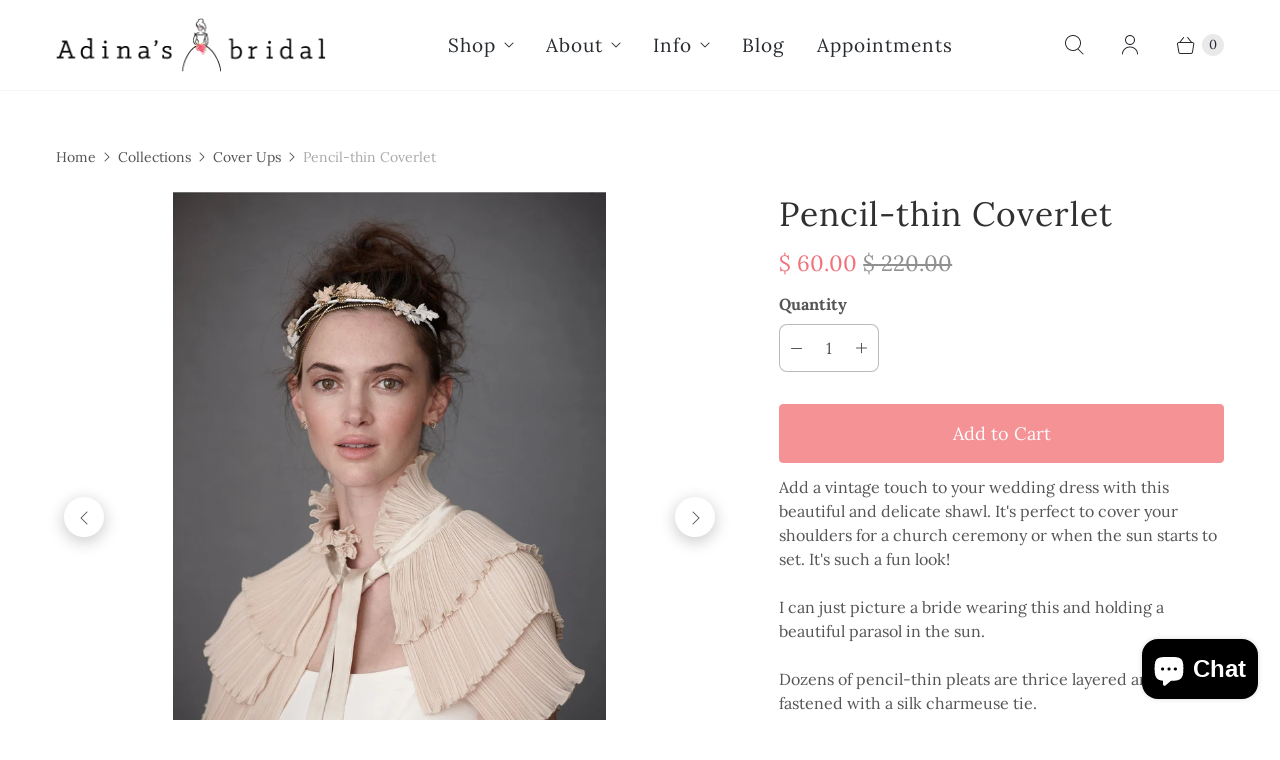

--- FILE ---
content_type: text/javascript; charset=utf-8
request_url: https://www.adinasbridal.com/products/pencil-thin-coverlet.js
body_size: 760
content:
{"id":319271337,"title":"Pencil-thin Coverlet","handle":"pencil-thin-coverlet","description":"\u003cp\u003e\u003cspan class=\"badonkatrunc-wrapper\" style=\"display: block; margin: 0px; padding: 0px; border: 0px none; font-size: 1em; letter-spacing: 0em; white-space: normal;\"\u003eAdd a vintage touch to your wedding dress with this beautiful and delicate shawl. It's perfect to cover your shoulders for a church ceremony or when the sun starts to set. It's such a fun look! \u003c\/span\u003e\u003c\/p\u003e\n\u003cp\u003e\u003cspan class=\"badonkatrunc-wrapper\" style=\"display: block; margin: 0px; padding: 0px; border: 0px none; font-size: 1em; letter-spacing: 0em; white-space: normal;\"\u003eI can just picture a bride wearing this and holding a beautiful parasol in the sun. \u003c\/span\u003e\u003c\/p\u003e\n\u003cp\u003e\u003cspan class=\"badonkatrunc-wrapper\" style=\"display: block; margin: 0px; padding: 0px; border: 0px none; font-size: 1em; letter-spacing: 0em; white-space: normal;\"\u003eDozens of pencil-thin pleats are thrice layered and fastened with a silk charmeuse tie. \u003c\/span\u003e\u003c\/p\u003e\n\u003cp\u003e\u003cspan class=\"badonkatrunc-wrapper\" style=\"display: block; margin: 0px; padding: 0px; border: 0px none; font-size: 1em; letter-spacing: 0em; white-space: normal;\"\u003eBy Harrison Morgan. \u003c\/span\u003e\u003c\/p\u003e\n\u003cp\u003e\u003cspan class=\"badonkatrunc-wrapper\" style=\"display: block; margin: 0px; padding: 0px; border: 0px none; font-size: 1em; letter-spacing: 0em; white-space: normal;\"\u003eTie closure. Polyester. \u003c\/span\u003e\u003c\/p\u003e\n\u003cp\u003e\u003cspan class=\"badonkatrunc-wrapper\" style=\"display: block; margin: 0px; padding: 0px; border: 0px none; font-size: 1em; letter-spacing: 0em; white-space: normal;\"\u003eBrand new, never been worn. \u003c\/span\u003e\u003c\/p\u003e\n\u003cp\u003e\u003cspan class=\"badonkatrunc-wrapper\" style=\"display: block; margin: 0px; padding: 0px; border: 0px none; font-size: 1em; letter-spacing: 0em; white-space: normal;\"\u003e*1 Size Fits All*\u003c\/span\u003e\u003c\/p\u003e","published_at":"2014-05-26T00:14:38-07:00","created_at":"2014-05-26T00:16:26-07:00","vendor":"BHLDN","type":"Cover-Up","tags":[],"price":6000,"price_min":6000,"price_max":6000,"available":true,"price_varies":false,"compare_at_price":22000,"compare_at_price_min":22000,"compare_at_price_max":22000,"compare_at_price_varies":false,"variants":[{"id":765901589,"title":"Default Title","option1":"Default Title","option2":null,"option3":null,"sku":"","requires_shipping":true,"taxable":true,"featured_image":null,"available":true,"name":"Pencil-thin Coverlet","public_title":null,"options":["Default Title"],"price":6000,"weight":227,"compare_at_price":22000,"inventory_quantity":2,"inventory_management":"shopify","inventory_policy":"deny","barcode":null,"requires_selling_plan":false,"selling_plan_allocations":[]}],"images":["\/\/cdn.shopify.com\/s\/files\/1\/0328\/2069\/products\/bhldn-pencil-thin-coverlet-Main.jpg?v=1401088607","\/\/cdn.shopify.com\/s\/files\/1\/0328\/2069\/products\/bhldn-pencil-thin-coverlet-Side.jpg?v=1401088611","\/\/cdn.shopify.com\/s\/files\/1\/0328\/2069\/products\/bhldn-pencil-thin-coverlet-Natural.jpg?v=1401088615"],"featured_image":"\/\/cdn.shopify.com\/s\/files\/1\/0328\/2069\/products\/bhldn-pencil-thin-coverlet-Main.jpg?v=1401088607","options":[{"name":"Title","position":1,"values":["Default Title"]}],"url":"\/products\/pencil-thin-coverlet","media":[{"alt":"Bhldn Pencil-thin Coverlet","id":3760881777,"position":1,"preview_image":{"aspect_ratio":0.666,"height":960,"width":639,"src":"https:\/\/cdn.shopify.com\/s\/files\/1\/0328\/2069\/products\/bhldn-pencil-thin-coverlet-Main.jpg?v=1401088607"},"aspect_ratio":0.666,"height":960,"media_type":"image","src":"https:\/\/cdn.shopify.com\/s\/files\/1\/0328\/2069\/products\/bhldn-pencil-thin-coverlet-Main.jpg?v=1401088607","width":639},{"alt":"Bhldn Pencil-thin Coverlet Side","id":3760914545,"position":2,"preview_image":{"aspect_ratio":0.666,"height":960,"width":639,"src":"https:\/\/cdn.shopify.com\/s\/files\/1\/0328\/2069\/products\/bhldn-pencil-thin-coverlet-Side.jpg?v=1401088611"},"aspect_ratio":0.666,"height":960,"media_type":"image","src":"https:\/\/cdn.shopify.com\/s\/files\/1\/0328\/2069\/products\/bhldn-pencil-thin-coverlet-Side.jpg?v=1401088611","width":639},{"alt":"Bhldn Pencil-thin Coverlet Natural","id":3760947313,"position":3,"preview_image":{"aspect_ratio":0.75,"height":960,"width":720,"src":"https:\/\/cdn.shopify.com\/s\/files\/1\/0328\/2069\/products\/bhldn-pencil-thin-coverlet-Natural.jpg?v=1401088615"},"aspect_ratio":0.75,"height":960,"media_type":"image","src":"https:\/\/cdn.shopify.com\/s\/files\/1\/0328\/2069\/products\/bhldn-pencil-thin-coverlet-Natural.jpg?v=1401088615","width":720}],"requires_selling_plan":false,"selling_plan_groups":[]}